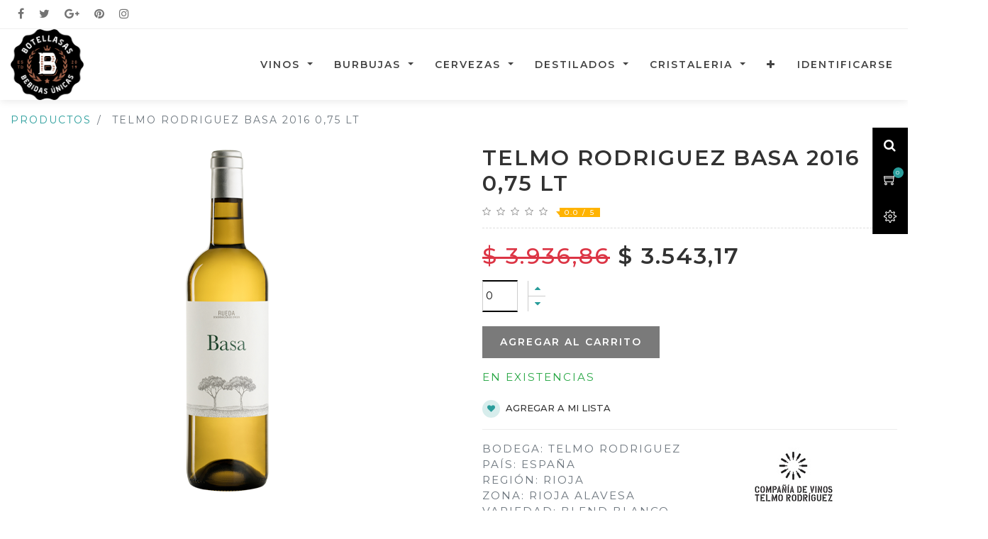

--- FILE ---
content_type: text/html; charset=utf-8
request_url: https://www.lacavaescondida.com/shop/product/8420759900017-telmo-rodriguez-basa-2016-075-lt-169
body_size: 9445
content:


        
        
        

        <!DOCTYPE html>
        
        
            
        
    <html lang="es-AR" data-website-id="1" data-oe-company-name="Botella SAS">
            
        
            
            
            
            
                
            
        
        
    <head>
                <meta charset="utf-8"/>
                <meta http-equiv="X-UA-Compatible" content="IE=edge,chrome=1"/>
                <meta name="viewport" content="width=device-width, initial-scale=1, user-scalable=no"/>
        <meta name="generator" content="Odoo"/>
        
        
        
            
            
            
        <meta name="description" content="Telmo Rodriguez Basa 2016 0,75 lt "/>
        
        
            
            
            
                
                    
                        <meta property="og:type" content="website"/>
                    
                
                    
                        <meta property="og:title" content="Telmo Rodriguez Basa 2016 0,75 lt"/>
                    
                
                    
                        <meta property="og:site_name" content="Botella SAS"/>
                    
                
                    
                        <meta property="og:url" content="http://www.lacavaescondida.com/shop/product/8420759900017-telmo-rodriguez-basa-2016-075-lt-169"/>
                    
                
                    
                        <meta property="og:image" content="http://www.lacavaescondida.com/web/image/product.template/169/image_1024?unique=bf9cc9c"/>
                    
                
                    
                        <meta property="og:description" content="Telmo Rodriguez Basa 2016 0,75 lt "/>
                    
                
            
            
            
                
                    <meta name="twitter:card" content="summary_large_image"/>
                
                    <meta name="twitter:title" content="Telmo Rodriguez Basa 2016 0,75 lt"/>
                
                    <meta name="twitter:image" content="http://www.lacavaescondida.com/web/image/product.template/169/image_1024?unique=bf9cc9c"/>
                
                    <meta name="twitter:description" content="Telmo Rodriguez Basa 2016 0,75 lt "/>
                
            
        

        
            
            
        
        <link rel="canonical" href="http://botellasas.com/shop/product/8420759900017-telmo-rodriguez-basa-2016-075-lt-169"/>

        <link rel="preconnect" href="https://fonts.gstatic.com/" crossorigin=""/>
    

                <title> Telmo Rodriguez Basa 2016 0,75 lt | Botella SAS </title>
                <link type="image/x-icon" rel="shortcut icon" href="/web/image/website/1/favicon?unique=59530b8"/>
            <link type="text/css" rel="stylesheet" href="/web/content/2310-e5b5d6d/1/web.assets_common.css"/>
            <link type="text/css" rel="stylesheet" href="/web/content/3870-2d26b74/1/web.assets_frontend.css"/>
        
    
        

                <script id="web.layout.odooscript" type="text/javascript">
                    var odoo = {
                        csrf_token: "fc17ff3e92e85f1edb0a80108a8187f2838a2e60o",
                        debug: "",
                    };
                </script>
            <script type="text/javascript">
                odoo.session_info = {"is_admin": false, "is_system": false, "is_website_user": true, "user_id": false, "is_frontend": true, "translationURL": "/website/translations", "cache_hashes": {"translations": "6882e7324d80e3e72dc7e0e3203eb4e79908c6de"}};
            </script>
            <script defer="defer" type="text/javascript" src="/web/content/389-ed746a2/1/web.assets_common_minimal_js.js"></script>
            <script defer="defer" type="text/javascript" src="/web/content/390-3a5eadd/1/web.assets_frontend_minimal_js.js"></script>
            
        
    
            <script defer="defer" type="text/javascript" data-src="/web/content/2313-0df7aa7/1/web.assets_common_lazy.js"></script>
            <script defer="defer" type="text/javascript" data-src="/web/content/2994-9c24efe/1/web.assets_frontend_lazy.js"></script>
        
    
        

                
            </head>
            <body class="">
                
        
    
            
        <div id="wrapwrap" class="   ">
                <header id="top" data-anchor="true" data-name="Header" class=" o_affix_enabled">
                    
                <div class="top-header-bar d-none d-md-block">
                    <div class="container">
                        <div class="row justify-content-between">
                            <div class="col-auto">
                                <ul class="htl-social nav">
                                    <li>
                                        <a href="#">
                                            <i class="fa fa-facebook"></i>
                                        </a>
                                    </li>
                                    <li>
                                        <a href="#">
                                            <i class="fa fa-twitter"></i>
                                        </a>
                                    </li>
                                    <li>
                                        <a href="#">
                                            <i class="fa fa-google-plus"></i>
                                        </a>
                                    </li>
                                    <li>
                                        <a href="#">
                                            <i class="fa fa-pinterest"></i>
                                        </a>
                                    </li>
                                    <li>
                                        <a href="#">
                                            <i class="fa fa-instagram"></i>
                                        </a>
                                    </li>
                                </ul>
                            </div>
                            </div>
                    </div>
                </div>
                <div class="top-fixed-bar">
                    <div class="d-flex d-md-block justify-content-around">
                        <div class="h-col h-search">
                            <i class="fa fa-search search_open hc-icon"></i>
                            <div class="as-search">
                                
    <form method="get" class="o_wsale_products_searchbar_form o_wait_lazy_js " action="/shop">
                <div role="search" class="input-group">
        <input type="text" name="search" class="search-query form-control oe_search_box" placeholder="Buscar…" data-limit="5" data-display-description="true" data-display-price="true" data-display-image="true" value=""/>
        <div class="input-group-append">
            <button type="submit" class="btn btn-primary oe_search_button" aria-label="Búsqueda" title="Búsqueda"><i class="fa fa-search"></i></button>
        </div>
    </div>

                <input name="order" type="hidden" class="o_wsale_search_order_by" value=""/>
                
            </form>
        
                            </div>
                        </div>
                        
                            
                            <div id="my_wish" class="h-col h-wishlist o_wsale_my_wish" style="display:none;">
                                <a class="hc-icon" href="/shop/wishlist">
                                    <i class="ti-heart"></i>
                                    <sup class="my_wish_quantity o_animate_blink badge badge-primary">
                                        0
                                    </sup>
                                </a>
                            </div>
                        

                        
                        <div id="my_cart" class="h-col h-cart">
                            <div class="my_cart_btn hc-icon">
                                <i class="ti-shopping-cart"></i>
                                <sup class="my_cart_quantity label badge-primary">0</sup>
                            </div>
                        </div>
                        <div class="h-col h-setting">
                            <i class="ti-settings hc-icon"></i>
                            
                            <div class="h-col-hover">
                                <div class="form-language hed-drop">
                                    <div class="h-col-title">Language</div>
                                    
                                </div>
                                
                                <div class="price-list hed-drop d-none">
                                    
                                    <div class="h-col-title">Currency</div>
                                    <ul>
                                        <li>
                                            <a href="/shop/change_pricelist/3">
                                                <span class="switcher_pricelist" data-pl_id="3">Promo web</span>
                                            </a>
                                        </li>
                                    </ul>
                                </div>
                                </div>
                            </div>
                        <div class="mobile-toggle">
                            <button class="mobile_toggle_menu">
                                <span></span>
                                <span></span>
                                <span></span>
                            </button>
                        </div>
                    </div>
                </div>
                <div class="cart_lines_popup"></div>
                <div class="mobile-toggle-close">
                    <button class="mobile_toggle_menu">
                        <span></span>
                    </button>
                </div>
            <nav class="navbar navbar-expand-md navbar-light bg-light">
                <div class="container">
                    <a href="/" class="navbar-brand logo">
            <span role="img" aria-label="Logo of Botella SAS" title="Botella SAS"><img src="/web/image/website/1/logo/Botella%20SAS?unique=59530b8" class="img img-fluid" alt="Botella SAS"/></span>
        </a>
    <button type="button" class="navbar-toggler" data-toggle="collapse" data-target="#top_menu_collapse">
                        <span class="navbar-toggler-icon"></span>
                    </button>
                    <div class="collapse navbar-collapse" id="top_menu_collapse">
                        <ul class="nav navbar-nav ml-auto text-right o_menu_loading" id="top_menu">
                            
        
            
        
        
        
        <li class="nav-item  mm-mega-menu">
            <a class="nav-link o_mega_menu_toggle" href="/">
                <span>Vinos</span>
            </a>
            
                <div class="mm-maga-main  mm-mega-list mm-mega-6">
                    <div class="mm-maga-main-width">
                        
                        
                            
                                <div class="o_not_editable mmc-body mmc-inner-static-content"><div class="mm-maga-main-width">
    <div class="mmc-body mm-cat-list row">
        <ul class="item mm-col">
            <li class="mm-label">
                <a class="mm-title" href="/shop/category/vinos-1">
                    <span data-oe-model="product.public.category" data-oe-id="11" data-oe-field="name" data-oe-type="char" data-oe-expression="category.name">Por Tipo</span>
                </a>
            </li>
                    <li>
                        <a href="/shop/category/tintos-10">
                            <span data-oe-model="product.public.category" data-oe-id="18" data-oe-field="name" data-oe-type="char" data-oe-expression="category1.name">Tintos</span>
                        </a>
                    </li>
                    <li>
                        <a href="/shop/category/11">
                            <span data-oe-model="product.public.category" data-oe-id="16" data-oe-field="name" data-oe-type="char" data-oe-expression="category1.name">Blancos</span>
                        </a>
                    </li>
                    <li>
                        <a href="/shop/category/rosados-12">
                            <span data-oe-model="product.public.category" data-oe-id="15" data-oe-field="name" data-oe-type="char" data-oe-expression="category1.name">Rosados</span>
                        </a>
                    </li>
                    <li>
                        <a href="/shop/category/vinos-blancos-dulces-56">
                            <span data-oe-model="product.public.category" data-oe-id="17" data-oe-field="name" data-oe-type="char" data-oe-expression="category1.name">Blancos Dulces</span>
                        </a>
                    </li>
                    <li>
                        <a href="/shop/category/vinos-tintos-dulces-57">
                            <span data-oe-model="product.public.category" data-oe-id="17" data-oe-field="name" data-oe-type="char" data-oe-expression="category1.name">Tintos Dulces</span>
                        </a>
                    </li>
                    <li>
                        <a href="/shop/category/vinos-fortificados-55">
                            <span data-oe-model="product.public.category" data-oe-id="17" data-oe-field="name" data-oe-type="char" data-oe-expression="category1.name">Fortificados</span>
                        </a>
                    </li>
        </ul>
        <ul class="item mm-col">
            <li class="mm-label">
                <a class="mm-title" href="/shop/category/vinos-1">
                    <span data-oe-model="product.public.category" data-oe-id="12" data-oe-field="name" data-oe-type="char" data-oe-expression="category.name">Por Varietal</span>
                </a>
            </li>
                    <li>
                        <a href="/shop/category/vinos-1?category=1&amp;search=&amp;variedades=Blend+Blanco-32">
                            <span data-oe-model="product.public.category" data-oe-id="23" data-oe-field="name" data-oe-type="char" data-oe-expression="category1.name">Blend Tintos</span>
                        </a>
                    </li>
                    <li>
                        <a href="/shop/category/vinos-1?category=1&amp;search=&amp;variedades=Malbec-5">
                            <span data-oe-model="product.public.category" data-oe-id="21" data-oe-field="name" data-oe-type="char" data-oe-expression="category1.name">Malbec</span>
                        </a>
                    </li>

                    <li>
                        <a href="/">
                            <span data-oe-model="product.public.category" data-oe-id="20" data-oe-field="name" data-oe-type="char" data-oe-expression="category1.name">Cabernet Sauvignon</span>
                        </a>
                    </li>
                    <li>
                        <a href="/shop/category/vinos-1?category=1&amp;search=&amp;variedades=Tempranillo-12">
                            <span data-oe-model="product.public.category" data-oe-id="22" data-oe-field="name" data-oe-type="char" data-oe-expression="category1.name">Tempranillo</span>
                        </a>
                    </li>
                    <li>
                        <a href="/shop/category/vinos-1?category=1&amp;search=&amp;variedades=Sangiovese-19">
                            <span data-oe-model="product.public.category" data-oe-id="19" data-oe-field="name" data-oe-type="char" data-oe-expression="category1.name">Sangiovese</span>
                        </a>
                    </li>
                    <li>
                        <a href="/shop/category/vinos-1">
                            <span data-oe-model="product.public.category" data-oe-id="19" data-oe-field="name" data-oe-type="char" data-oe-expression="category1.name">Mas...</span>
                        </a>
                    </li>
        </ul>
        <ul class="item mm-col">
            <li class="mm-label">
                <a class="mm-title" href="/shop/category/vinos-1">
                    <span data-oe-model="product.public.category" data-oe-id="14" data-oe-field="name" data-oe-type="char" data-oe-expression="category.name">Por País</span>
                </a>
            </li>
                    <li>
                        <a href="/shop/category/vinos-1?category=1&amp;search=&amp;countries=Argentina-10">
                            <span data-oe-model="product.public.category" data-oe-id="29" data-oe-field="name" data-oe-type="char" data-oe-expression="category1.name">Argentina</span>
                        </a>
                    </li>
                    <li>
                        <a href="/shop/category/vinos-1?category=1&amp;search=&amp;countries=Espa%C3%B1a-68">
                            <span data-oe-model="product.public.category" data-oe-id="30" data-oe-field="name" data-oe-type="char" data-oe-expression="category1.name">España</span>
                        </a>
                    </li>
                    <li>
                        <a href="/shop/category/vinos-1?category=1&amp;search=&amp;countries=Italia-109">
                            <span data-oe-model="product.public.category" data-oe-id="28" data-oe-field="name" data-oe-type="char" data-oe-expression="category1.name">Italia</span>
                        </a>
                    </li>
                    <li>
                        <a href="/shop/category/vinos-1?category=1&amp;search=&amp;countries=Portugal-183">
                            <span data-oe-model="product.public.category" data-oe-id="28" data-oe-field="name" data-oe-type="char" data-oe-expression="category1.name">Portugal</span>
                        </a>
                    </li>
                    <li>
                        <a href="/">
                            <span data-oe-model="product.public.category" data-oe-id="28" data-oe-field="name" data-oe-type="char" data-oe-expression="category1.name">Hungría</span>
                        </a>
                    </li>
        </ul>
        <ul class="item mm-col">
            <li class="mm-label">
                <a class="mm-title" href="/shop/category/vinos-1">
                    <span data-oe-model="product.public.category" data-oe-id="13" data-oe-field="name" data-oe-type="char" data-oe-expression="category.name">Por Puntuación</span>
                </a>
            </li>
                    <li>
                        <a href="/shop/category/vinos-1?category=1&amp;search=&amp;puntajes=puntaje_parker">
                            <span data-oe-model="product.public.category" data-oe-id="24" data-oe-field="name" data-oe-type="char" data-oe-expression="category1.name">R. Parker Jr</span>
                        </a>
                    </li>
                    <li>
                        <a href="/shop/category/vinos-1?category=1&amp;search=&amp;puntajes=puntaje_wine_spectator">
                            <span data-oe-model="product.public.category" data-oe-id="25" data-oe-field="name" data-oe-type="char" data-oe-expression="category1.name">Wine Spector</span>
                        </a>
                    </li>
                    <li>
                        <a href="/shop/category/vinos-1?category=1&amp;search=&amp;puntajes=puntaje_wine_enthusiast">
                            <span data-oe-model="product.public.category" data-oe-id="27" data-oe-field="name" data-oe-type="char" data-oe-expression="category1.name">Wine Enthusiast</span>
                        </a>
                    </li>
                    <li>
                        <a href="/shop/category/vinos-1?category=1&amp;search=&amp;puntajes=puntaje_jancis_robinson">
                            <span data-oe-model="product.public.category" data-oe-id="26" data-oe-field="name" data-oe-type="char" data-oe-expression="category1.name">Jancis Robinson</span>
                        </a>
                    </li>
                    <li>
                        <a href="/shop/category/vinos-1?category=1&amp;search=&amp;puntajes=puntaje_james_suckling">
                            <span data-oe-model="product.public.category" data-oe-id="26" data-oe-field="name" data-oe-type="char" data-oe-expression="category1.name">James Suckling</span>
                        </a>
                    </li>
                    <li>
                        <a href="/shop/category/vinos-1">
                            <span data-oe-model="product.public.category" data-oe-id="26" data-oe-field="name" data-oe-type="char" data-oe-expression="category1.name">Más...</span>
                        </a>
                    </li>
        </ul>

        <ul class="item mm-col">
            <li class="mm-label">
                <a class="mm-title" href="/shop/category/vinos-1">
                    <span data-oe-model="product.public.category" data-oe-id="13" data-oe-field="name" data-oe-type="char" data-oe-expression="category.name">Por Precio</span>
                </a>
            </li>
                    <li>
                        <a href="/shop/category/vinos-1?category=1&amp;search=&amp;tags=Oferta+Vino+Tinto-2">
                            <span data-oe-model="product.public.category" data-oe-id="24" data-oe-field="name" data-oe-type="char" data-oe-expression="category1.name">Ofertas Vinos Tintos</span>
                        </a>
                    </li>
                    <li>
                        <a href="/shop/category/vinos-1?category=1&amp;search=&amp;tags=Oferta+Vino+Blanco-3">
                            <span data-oe-model="product.public.category" data-oe-id="24" data-oe-field="name" data-oe-type="char" data-oe-expression="category1.name">Ofertas Vinos Blancos</span>
                        </a>
                    </li>
                    <li>
                        <a href="/shop/category/vinos-1?category=1&amp;search=&amp;tags=Oferta+Vino+Rosado-4">
                            <span data-oe-model="product.public.category" data-oe-id="24" data-oe-field="name" data-oe-type="char" data-oe-expression="category1.name">Ofertas Vinos Rosados</span>
                        </a>
                    </li>
        </ul>
<ul class="mm-mixed-item mm-col resize_col_6">
                                                        <li class="mm-mixed-banner">
                                                            <div class="mm-mixed-banner-in">
                                                                <div class="mm-mb-label">
                                                                    Oferta
                                                                </div>
                                                                <div class="mm-mb-img">
                                                                    <a href="/shop/product/8436014252371-alion-2012-075-lt-5">
                                                                        <img class="img-responsive d-block w-100 o_we_selected_image rounded" data-oe-model="ir.ui.view" data-oe-id="605" data-oe-field="arch" src="/web/image/2357/image_1024.png?access_token=659795db-8d91-4bc2-b45a-139840c56026" alt="image.jpeg">
                                                                    </a>
                                                                </div>

                                                            </div>
                                                        </li>
                                            </ul>

    </div>
</div>

</div>
                            
                            
                            
                            
                            
                            
                            
                            
                        
                        
                    </div>
                    </div>
            
        </li>
    
        
            
        
        
        <li class="nav-item dropdown  ">
            <a data-toggle="dropdown" href="#" class="nav-link dropdown-toggle ">
                <span>Burbujas</span>
            </a>
            <ul class="dropdown-menu" role="menu">
                
                    
        
        <li class="">
            <a role="menuitem" href="/shop/category/espumantes-2" class="dropdown-item ">
                <span>Todas las Burbujas</span>
            </a>
        </li>
        
        
    
                
                    
        
        <li class="">
            <a role="menuitem" href="/shop/category/espumantes-brut-15" class="dropdown-item ">
                <span>Brut</span>
            </a>
        </li>
        
        
    
                
                    
        
        <li class="">
            <a role="menuitem" href="/shop/category/espumantes-brut-nature-18" class="dropdown-item ">
                <span>Brut Nature</span>
            </a>
        </li>
        
        
    
                
                    
        
        <li class="">
            <a role="menuitem" href="/shop/category/espumantes-cava-22" class="dropdown-item ">
                <span>Cava</span>
            </a>
        </li>
        
        
    
                
                    
        
        <li class="">
            <a role="menuitem" href="/shop/category/espumantes-champagne-21" class="dropdown-item ">
                <span>Champagne</span>
            </a>
        </li>
        
        
    
                
                    
        
        <li class="">
            <a role="menuitem" href="/shop/category/espumantes-extra-brut-17" class="dropdown-item ">
                <span>Extra Brut</span>
            </a>
        </li>
        
        
    
                
                    
        
        <li class="">
            <a role="menuitem" href="/shop/category/espumantes-nature-19" class="dropdown-item ">
                <span>Nature</span>
            </a>
        </li>
        
        
    
                
                    
        
        <li class="">
            <a role="menuitem" href="/shop/category/espumantes-prosecco-23" class="dropdown-item ">
                <span>Prosecco</span>
            </a>
        </li>
        
        
    
                
            </ul>
        </li>
        
    
        
            
        
        
        <li class="nav-item dropdown  ">
            <a data-toggle="dropdown" href="#" class="nav-link dropdown-toggle ">
                <span>Cervezas</span>
            </a>
            <ul class="dropdown-menu" role="menu">
                
                    
        
        <li class="">
            <a role="menuitem" href="/shop/category/cervezas-4" class="dropdown-item ">
                <span>Todas las Cevezas</span>
            </a>
        </li>
        
        
    
                
                    
        
        <li class="">
            <a role="menuitem" href="/shop/category/cervezas-rubia-31" class="dropdown-item ">
                <span>Rubia</span>
            </a>
        </li>
        
        
    
                
                    
        
        <li class="">
            <a role="menuitem" href="/shop/category/cervezas-negra-34" class="dropdown-item ">
                <span>Negra</span>
            </a>
        </li>
        
        
    
                
                    
        
        <li class="">
            <a role="menuitem" href="/shop/category/cervezas-roja-33" class="dropdown-item ">
                <span>Roja</span>
            </a>
        </li>
        
        
    
                
                    
        
        <li class="">
            <a role="menuitem" href="/shop/category/cervezas-trigo-32" class="dropdown-item ">
                <span>Trigo</span>
            </a>
        </li>
        
        
    
                
                    
        
        <li class="">
            <a role="menuitem" href="/shop/category/cervezas-radler-53" class="dropdown-item ">
                <span>Radler</span>
            </a>
        </li>
        
        
    
                
            </ul>
        </li>
        
    
        
            
        
        
        <li class="nav-item dropdown  ">
            <a data-toggle="dropdown" href="#" class="nav-link dropdown-toggle ">
                <span>Destilados</span>
            </a>
            <ul class="dropdown-menu" role="menu">
                
                    
        
        <li class="">
            <a role="menuitem" href="/shop/category/destilados-3" class="dropdown-item ">
                <span>Todos los Destilados</span>
            </a>
        </li>
        
        
    
                
                    
        
        <li class="">
            <a role="menuitem" href="/shop/category/destilados-brandy-cognac-armagnac-28" class="dropdown-item ">
                <span>Brandy / Cognac / Armagnac</span>
            </a>
        </li>
        
        
    
                
                    
        
        <li class="">
            <a role="menuitem" href="/shop/category/destilados-gin-26" class="dropdown-item ">
                <span>Gin</span>
            </a>
        </li>
        
        
    
                
                    
        
        <li class="">
            <a role="menuitem" href="/shop/category/destilados-licores-29" class="dropdown-item ">
                <span>Licores</span>
            </a>
        </li>
        
        
    
                
                    
        
        <li class="">
            <a role="menuitem" href="/shop/category/destilados-ron-25" class="dropdown-item ">
                <span>Ron</span>
            </a>
        </li>
        
        
    
                
                    
        
        <li class="">
            <a role="menuitem" href="/shop/category/destilados-tequila-27" class="dropdown-item ">
                <span>Tequila</span>
            </a>
        </li>
        
        
    
                
                    
        
        <li class="">
            <a role="menuitem" href="/shop/category/destilados-vodka-30" class="dropdown-item ">
                <span>Vodka</span>
            </a>
        </li>
        
        
    
                
                    
        
        <li class="">
            <a role="menuitem" href="/shop/category/destilados-whiskey-24" class="dropdown-item ">
                <span>Whiskey</span>
            </a>
        </li>
        
        
    
                
            </ul>
        </li>
        
    
        
            
        
        
        <li class="nav-item dropdown  ">
            <a data-toggle="dropdown" href="#" class="nav-link dropdown-toggle ">
                <span>Cristaleria</span>
            </a>
            <ul class="dropdown-menu" role="menu">
                
                    
        
        <li class="">
            <a role="menuitem" href="/shop/category/cristaleria-6" class="dropdown-item ">
                <span>Toda la Cristaleria</span>
            </a>
        </li>
        
        
    
                
                    
        
        <li class="">
            <a role="menuitem" href="/shop/category/cristaleria-copas-40" class="dropdown-item ">
                <span>Copas</span>
            </a>
        </li>
        
        
    
                
                    
        
        <li class="">
            <a role="menuitem" href="/shop/category/cristaleria-decantadores-59" class="dropdown-item ">
                <span>Decantadores</span>
            </a>
        </li>
        
        
    
                
                    
        
        <li class="">
            <a role="menuitem" href="/shop/category/cristaleria-vasos-43" class="dropdown-item ">
                <span>Vasos</span>
            </a>
        </li>
        
        
    
                
                    
        
        <li class="">
            <a role="menuitem" href="/shop/category/cristaleria-bar-60" class="dropdown-item ">
                <span>Bar</span>
            </a>
        </li>
        
        
    
                
            </ul>
        </li>
        
    
        
            
        
        
        <li class="nav-item dropdown  ">
            <a data-toggle="dropdown" href="#" class="nav-link dropdown-toggle ">
                <span>Bebidas sin alcohol</span>
            </a>
            <ul class="dropdown-menu" role="menu">
                
                    
        
        <li class="">
            <a role="menuitem" href="/shop/category/bebidas-sin-alcohol-aguas-38" class="dropdown-item ">
                <span>Aguas</span>
            </a>
        </li>
        
        
    
                
                    
        
        <li class="">
            <a role="menuitem" href="/shop/category/bebidas-sin-alcohol-jugos-37" class="dropdown-item ">
                <span>Jugos</span>
            </a>
        </li>
        
        
    
                
                    
        
        <li class="">
            <a role="menuitem" href="/shop/category/bebidas-sin-alcohol-gaseosas-36" class="dropdown-item ">
                <span>Gaseosas</span>
            </a>
        </li>
        
        
    
                
                    
        
        <li class="">
            <a role="menuitem" href="/shop/category/bebidas-sin-alcohol-energizantes-39" class="dropdown-item ">
                <span>Energizantes</span>
            </a>
        </li>
        
        
    
                
            </ul>
        </li>
        
    
        
            
        
        
        <li class="nav-item dropdown  ">
            <a data-toggle="dropdown" href="#" class="nav-link dropdown-toggle ">
                <span>Alimentos</span>
            </a>
            <ul class="dropdown-menu" role="menu">
                
                    
        
        <li class="">
            <a role="menuitem" href="/shop/category/alimentos-adherezos-50" class="dropdown-item ">
                <span>Adherezos</span>
            </a>
        </li>
        
        
    
                
                    
        
        <li class="">
            <a role="menuitem" href="/shop/category/alimentos-chocolates-44" class="dropdown-item ">
                <span>Chocolates</span>
            </a>
        </li>
        
        
    
                
                    
        
        <li class="">
            <a role="menuitem" href="/shop/category/alimentos-conservas-animales-47" class="dropdown-item ">
                <span>Conservas Animales</span>
            </a>
        </li>
        
        
    
                
                    
        
        <li class="">
            <a role="menuitem" href="/shop/category/alimentos-conservas-vegetales-y-frutas-46" class="dropdown-item ">
                <span>Conservas Vegetales y Frutas</span>
            </a>
        </li>
        
        
    
                
                    
        
        <li class="">
            <a role="menuitem" href="/shop/category/alimentos-pastas-48" class="dropdown-item ">
                <span>Pastas</span>
            </a>
        </li>
        
        
    
                
            </ul>
        </li>
        
    
        
            
        
        
        <li class="nav-item dropdown  ">
            <a data-toggle="dropdown" href="#" class="nav-link dropdown-toggle ">
                <span>Otros</span>
            </a>
            <ul class="dropdown-menu" role="menu">
                
                    
        
        <li class="">
            <a role="menuitem" href="/shop/category/otros-conservadoras-de-vino-51" class="dropdown-item ">
                <span>Conservadoras de Vinos</span>
            </a>
        </li>
        
        
    
                
                    
        
        <li class="">
            <a role="menuitem" href="/shop/category/otros-destapadores-52" class="dropdown-item ">
                <span>Destapadores</span>
            </a>
        </li>
        
        
    
                
            </ul>
        </li>
        
    
        
            
        
        <li class="nav-item">
            <a role="menuitem" href="/" class="nav-link ">
                <span>Inicio</span>
            </a>
        </li>
        
        
    
        
            
        
        <li class="nav-item">
            <a role="menuitem" href="/shop" class="nav-link ">
                <span>Tienda</span>
            </a>
        </li>
        
        
    
        
            
        
        <li class="nav-item">
            <a role="menuitem" href="/blog" class="nav-link ">
                <span>Blog</span>
            </a>
        </li>
        
        
    
        
            
        
        <li class="nav-item">
            <a role="menuitem" href="/livechat" class="nav-link ">
                <span>Soporte en vivo</span>
            </a>
        </li>
        
        
    
        
            
        
        <li class="nav-item">
            <a role="menuitem" href="/contactus" class="nav-link ">
                <span>Contáctenos</span>
            </a>
        </li>
        
        
    
        
    
            
            <li class="nav-item divider d-none"></li> <li class="nav-item o_wsale_my_cart d-none">
                <a href="/shop/cart" class="nav-link">
                    <i class="fa fa-shopping-cart"></i>
                    Mi Carrito <sup class="my_cart_quantity badge badge-primary" data-order-id=""></sup>
                </a>
            </li>
            
                
                <li class="nav-item o_wsale_my_wish" style="display:none;">
                    <a href="/shop/wishlist" class="nav-link">
                        <i class="fa fa-heart"></i>
                        Lista de deseos <sup class="my_wish_quantity o_animate_blink badge badge-primary">0</sup>
                    </a>
                </li>
            
        
        
                            
                        
            <li class="nav-item divider"></li>
            <li class="nav-item">
                <a class="nav-link" href="/web/login">
                    <b>Identificarse</b>
                </a>
            </li>
        </ul>
                    </div>
                </div>
            </nav>
        </header>
            
        
                <main>
                    
            
        
            
            <div itemscope="itemscope" itemtype="http://schema.org/Product" id="wrap" class="js_sale ecom-zoomable zoomodoo-next" data-ecom-zoom-auto="1">
                <section id="product_detail" class="container py-2 oe_website_sale discount" data-view-track="1">
                    <div class="row">
                        <div class="col-md-4">
                            <ol class="breadcrumb">
                                <li class="breadcrumb-item">
                                    <a href="/shop">Productos</a>
                                </li>
                                
                                <li class="breadcrumb-item active">
                                    <span>Telmo Rodriguez Basa 2016 0,75 lt</span>
                                </li>
                            </ol>
                        </div>
                        <div class="col-md-8">
                            <div class="form-inline justify-content-end">
                                
        
    <form method="get" class="o_wsale_products_searchbar_form o_wait_lazy_js " action="/shop">
                <div role="search" class="input-group">
        <input type="text" name="search" class="search-query form-control oe_search_box" placeholder="Buscar…" data-limit="5" data-display-description="true" data-display-price="true" data-display-image="true"/>
        <div class="input-group-append">
            <button type="submit" class="btn btn-primary oe_search_button" aria-label="Búsqueda" title="Búsqueda"><i class="fa fa-search"></i></button>
        </div>
    </div>

                <input name="order" type="hidden" class="o_wsale_search_order_by" value=""/>
                
            
            
        
            </form>
        
    
                                
        
        <div class="dropdown d-none ml-2">
            
            <a role="button" href="#" class="dropdown-toggle btn btn-secondary" data-toggle="dropdown">
                Promo web
            </a>
            <div class="dropdown-menu" role="menu">
                
                    <a role="menuitem" class="dropdown-item" href="/shop/change_pricelist/3">
                        <span class="switcher_pricelist" data-pl_id="3">Promo web</span>
                    </a>
                
            </div>
        </div>
    
                            </div>
                        </div>
                    </div>
                    <div class="row">
                        <div class="col-md-6 col-xl-8 product-img-section" id="product_image_section">
                
        
        <div id="o-carousel-product" class="carousel slide" data-ride="carousel" data-interval="0">
                <div class="carousel-outer position-relative">
                    <div class="carousel-inner h-100">
                        
                            <div class="carousel-item h-100 active">
                                
                                    <a class="img-gallery-tag" href="/web/image/product.product/169/image_1024?unique=453a128">
                                        <div class="d-flex align-items-center justify-content-center h-100"><img src="/web/image/product.product/169/image_1024/%5B8420759900017%5D%20Telmo%20Rodriguez%20Basa%202016%200%2C75%20lt?unique=453a128" class="img img-fluid product_detail_img mh-100" alt="Telmo Rodriguez Basa 2016 0,75 lt"/></div>
                                    </a>
                                
                            </div>
                        
                    </div>
                    
                </div>
                <div class="thumb-slide-box d-none d-md-block text-center">
                    
                </div>
            </div>
        
            </div>
        <div class="col-md-6 col-xl-4" id="product_details">
                            <h1 itemprop="name">Telmo Rodriguez Basa 2016 0,75 lt</h1>
            
                <div></div>
                <div class="prod_rating">
                    
                    
                    
                        
                        
                            
                                <i class="fa fa-star-o"></i>
                            
                        
                    
                        
                        
                            
                                <i class="fa fa-star-o"></i>
                            
                        
                    
                        
                        
                            
                                <i class="fa fa-star-o"></i>
                            
                        
                    
                        
                        
                            
                                <i class="fa fa-star-o"></i>
                            
                        
                    
                        
                        
                            
                                <i class="fa fa-star-o"></i>
                            
                        
                    
                    <span>0.0 / 5</span>
                </div>
            
        
                            <span itemprop="url" style="display:none;">/shop/product/8420759900017-telmo-rodriguez-basa-2016-075-lt-169</span>
                            <form action="/shop/cart/update" method="POST">
                                <input type="hidden" name="csrf_token" value="76ecf2625a45bff20904589bcb5a31879734e53eo1768652348"/>
                                <div class="js_product js_main_product">
                                    
            
      <div itemprop="offers" itemscope="itemscope" itemtype="http://schema.org/Offer" class="product_price mt16">
          <h4 class="oe_price_h4 css_editable_mode_hidden">
              <span data-oe-type="monetary" data-oe-expression="combination_info['list_price']" style="text-decoration: line-through; white-space: nowrap;" class="text-danger oe_default_price ">$ <span class="oe_currency_value">3.936,86</span></span>
              <b data-oe-type="monetary" data-oe-expression="combination_info['price']" class="oe_price" style="white-space: nowrap;">$ <span class="oe_currency_value">3.543,17</span></b>
              <span itemprop="price" style="display:none;">3543.17</span>
              <span itemprop="priceCurrency" style="display:none;">ARS</span>
          </h4>
          <h4 class="css_non_editable_mode_hidden decimal_precision" data-precision="2">
            <span>$ <span class="oe_currency_value">3.936,86</span></span>
          </h4>
      </div>
    
            
        
                
                
                <ul class="d-none js_add_cart_variants" data-attribute_exclusions="{&quot;exclusions&quot;: {}, &quot;parent_exclusions&quot;: {}, &quot;parent_combination&quot;: [], &quot;parent_product_name&quot;: null, &quot;mapped_attribute_names&quot;: {}}"></ul>
                <input type="hidden" class="product_template_id" value="169"/>
                <input type="hidden" class="product_id" name="product_id" value="169"/>
                
            
        <p class="css_not_available_msg alert alert-warning">Esta combinación no existe.</p>
                                    
        <div class="css_quantity input-group" contenteditable="false">
            <div class="input-group-prepend">
                <a class="btn btn-secondary js_add_cart_json" aria-label="Quitar uno" title="Quitar uno" href="#">
                    <i class="fa fa-minus"></i>
                </a>
            </div>
            <input type="text" class="form-control js-quantity" data-min="0" name="add_qty" value="0" style="border-bottom: solid 2px #000;border-top: solid 2px #000;"/>
            <div class="input-group-append">
                <a class="btn btn-secondary float_left js_add_cart_json" aria-label="Agregue uno" title="Agregue uno" href="#">
                    <i class="fa fa-plus"></i>
                </a>
            </div>
        </div>
      <a id="add_to_cart" class="btn btn-primary btn-lg mt8 js_check_product a-submit" href="#" quick-add-to-cart="1">Agregar al Carrito</a>
                
            <div class="availability_messages o_not_editable"></div>
    
                                    <div id="product_option_block">
            
        
            
                
                
                <button type="button" role="button" class="btn btn-link mt16 o_add_wishlist_dyn" data-action="o_wishlist" data-product-template-id="169" data-product-product-id="169"><span class="fa fa-heart" role="img" aria-label="Add to wishlist"></span> Agregar a mi lista</button>
            
        </div>
                                </div>
                            </form>
                            <hr/>
                            <div class="row" style="padding-bottom:1rem;">
                <div class="col-md-7">
                
                
                    <span class="text-muted">Bodega: </span><span class="text-muted">Telmo Rodriguez</span>
                    <br/>
                
                
                
                    <span class="text-muted">País: </span><span class="text-muted">España</span>
                    <br/>
                
                
                
                    <span class="text-muted">Región: </span><span class="text-muted">Rioja</span>
                    <br/>
                
                
                    <span class="text-muted">Zona: </span><span class="text-muted">Rioja Alavesa</span>
                    <br/>
                
                
                
                
                
                
                    <span class="text-muted">Variedad: </span><span class="text-muted">Blend Blanco</span>
                    <br/>
                
                
                    <span class="text-muted">Descripción Varietal: </span><span class="text-muted">Verdejo, Sauvignon Blanc</span>
                    <br/>
                
                
                
                
                
                
                
                
                
                
                
                
                
                
                <div class="o_sharing_links pro-link-share">
                    <label>Compartir</label>
                    <a class="fb fa fa-twitter o_twitter"></a>
                    <a class="tw fa fa-facebook o_facebook"></a>
                    <a class="in fa fa-linkedin o_linkedin"></a>
                </div>
            </div>
            <div class="col-md-5">
                    <span itemprop="image_brand"><img src="/web/image/product.brand/40/logo/300x100/Telmo%20Rodriguez?unique=b41db4c" class="img img-fluid" alt="Telmo Rodriguez"/></span>
                    </div>
            </div>
        </div>
                    </div>
                </section>
            <div class="oe_structure"></div>
        
                <div class="prodcut-tab-wrap">
                <div class="container">
                    <div class="row" id="product_more_info">
                        <div class="col-md-12 pd_info">
                            <div class="pd-more-info">
                                <ul class="nav nav-tabs" role="tablist">
                                    <li role="presentation">
                                        <a class="active" href="#more_info" aria-controls="more_info" role="tab" data-toggle="tab">Description</a>
                                    </li>
                                    
                                
            <li role="presentation">
                <a href="#review" aria-controls="review" role="tab" data-toggle="tab">Reviews</a>
            </li>
        
            
            
        
            <li role="presentation">
                <a href="#alternativ_p" aria-controls="alternativ_p" role="tab" data-toggle="tab">Alternative Products</a>
            </li>
        
            <li role="presentation">
                <a href="#accessory_p" aria-controls="accessory_p" role="tab" data-toggle="tab">Accessory Products</a>
            </li>
        </ul>
                                <div class="tab-content">
                                    <div role="tabpanel" class="tab-pane active" id="more_info">
                                        
                                    </div>
                                    
                                
            <div role="tabpanel" class="tab-pane" id="review">
                <div class="o_shop_discussion_rating">
                    <section class="container mt16 mb16">
                        <hr/>
                        <div class="row">
                            <div class="col-md-8 col-md-offset-2">
                                
        <div id="discussion" class="d-print-none o_portal_chatter o_not_editable p-0" data-res_model="product.template" data-res_id="169" data-pager_step="10" data-allow_composer="1" data-display_rating="True">
        </div>
    
                            </div>
                        </div>
                    </section>
                </div>
            </div>
        
            <div role="tabpanel" class="tab-pane" id="attribute_t">
                <section class="container" id="product_full_spec">
                    
                </section>
            </div>
        
            <div role="tabpanel" class="tab-pane" id="alternativ_p">
                
                    <div class="alert alert-info mb-0"><i class="fa fa-info-circle"></i> There are no alternative products.</div>
                
            </div>
        
            <div role="tabpanel" class="tab-pane" id="accessory_p">
                
                    <div class="alert alert-info mb-0"><i class="fa fa-info-circle"></i> There are no accessory products.</div>
                
            </div>
        </div>
                            </div>
                        </div>
                    </div>
                </div>
            </div>
        
    <section class="s_wsale_products_recently_viewed d-none pt24 pb24" style="min-height: 400px;">
        <div class="container">
            <div class="alert alert-info alert-dismissible rounded-0 fade show d-print-none css_non_editable_mode_hidden o_not_editable">
                Esta es una vista previa de los productos vistos recientemente por el usuario.<br/>
                Una vez que el usuario haya visto al menos un producto, este fragmento será visible.
                <button type="button" class="close" data-dismiss="alert" aria-label="Cerrar"> × </button>
            </div>

            <h3 class="text-center mb32">Productos vistos recientemente</h3>
            <div class="slider o_not_editable" style="display: none;"></div> </div>
    </section>

        
            </div>
        
                </main>
                <footer id="bottom" data-anchor="true" class="bg-light o_footer">
                    <div id="footer">


                    <div class="footer-middle">
                        <div class="container">
                            <div class="row">
                                <div class="col-12 col-sm-6 col-lg-3 fot-col">
                                    <h5 class="footer-title">
                                        Informacion
                                    </h5>
                                    <ul class="list-unstyled footer-link fot-link-style-1">
                                        <li>
                                            <a href="#">Preguntas Frecuentes</a>
                                        </li>
                                        <li>
                                            <a href="#">Login</a>
                                        </li>
                                        </ul>
                                </div>

                                <div class="col-12 col-sm-6 col-lg-3 fot-col">
                                    <h5 class="footer-title">
                                        Productos
                                    </h5>
                                    <ul class="list-unstyled footer-link fot-link-style-1">
                                        <li>
                                            <a href="#">Promociones</a>
                                        </li>
                                        <li>
                                            <a href="#">Novedades</a>
                                        </li>
                                        <li>
                                            <a href="#">Top Ventas</a>
                                        </li>
                                        <li>
                                            <a href="#">Mis Favoritos</a>
                                        </li>
                                        </ul>
                                </div>

                                <div class="col-12 col-sm-6 col-lg-3 fot-col">
                                    <h5 class="footer-title">
                                        Nuestra Compañía
                                    </h5>
                                    <ul class="list-unstyled footer-link fot-link-style-1">
                                        <li>
                                            <a href="#">Nuestra Historia</a>
                                        </li>
                                        <li>
                                            <a href="#">Términos y Condiciones</a>
                                        </li>
                                        </ul>
                                </div>

                                <div class="col-12 col-sm-6 col-lg-3 fot-col">
                                    <h5 class="footer-title">
                                        Contacto
                                    </h5>
                                    <ul>
                                        <li>
                                          <address class="m-0px" itemscope="itemscope" itemtype="http://schema.org/Organization">
                                            <div>
    <address class="mb-0" itemscope="itemscope" itemtype="http://schema.org/Organization">
        
        
            
    <div>
        
            <span itemprop="name">Botella SAS</span>
        
        
        
    </div>

        
        <div itemprop="address" itemscope="itemscope" itemtype="http://schema.org/PostalAddress">
            
            
            
            
            
            
            
        </div>
        
    </address>
</div>
                                          </address>
                                        </li>
                                        <li>
                                          <a href="/contactus">Contáctenos!</a>
                                        </li>
                                        <li>
                                          atencionalcliente@botellasas.com
                                        </li>
                                      </ul>
                                </div>
                            </div>
                        </div>
                    </div>
                    <div class="footer-top">
                        <div class="container">
                            <div class="row align-items-center">
                                <div class="col-lg-3 text-center text-lg-left">
                                    <h4 class="footer-title">Suscríbase a nuestro Newsletter:</h4>
                                </div>
                                <div class="col-lg-6">
                                    <div class="footer-subscribe">
                                        <div class="input-group js_subscribe" data-list-id="0">
                                            <input type="email" name="email" class="js_subscribe_email form-control" placeholder="your email..."/>
                                            <span class="input-group-append">
                                                <a role="button" href="#" class="btn btn-primary js_subscribe_btn o_default_snippet_text">Subscribir</a>
                                                <a role="button" href="#" class="btn btn-success js_subscribed_btn d-none o_default_snippet_text" disabled="disabled">Gracias!</a>
                                            </span>
                                        </div>
                                    </div>
                                </div>
                                <div class="col-lg-3">
                                    <div class="nav justify-content-center justify-content-lg-end footer-icons">
                                        <a href="#"><i class="fa fa-facebook-f"></i></a>
                                        <a href="#"><i class="fa fa-twitter"></i></a>
                                        <a href="#"><i class="fa fa-instagram"></i></a>
                                        <a href="#"><i class="fa fa-linkedin"></i></a>
                                    </div>
                                </div>
                            </div>
                        </div>
                    </div>
                    <div class="footer-bottom">
                        <div class="container">
                          <div class="row row-b4 align-items-center">
                            <div class="col-12 col-md-4 text-center text-md-left md-m-15px-b">
                                <p class="copyright">Copyright Botella S.A.S. - Todos los derechos reservados</p>
                            </div>

                            <div class="col-12 col-md-1 text-center text-md-left md-m-15px-b">
                                <div id="afip_logo">
                                  <a href="http://qr.afip.gob.ar/?qr=9OkEwljSyKSlTlgBiLuS8g,," target="_F960AFIPInfo"><img src="/atharva_theme_general/static/src/img/afip.jpg" border="0"/></a>
                                </div>
                            </div>
                            <div class="col-12 col-md-1 text-center text-md-left md-m-15px-b">
                              <div id="pdp_logo">
                                  <a href="https://www.argentina.gob.ar/aaip/datospersonales" target="_blank"><img src="/atharva_theme_general/static/src/img/pdp_logo.png" border="0"/></a>
                                </div>
                            </div>
                            <div class="col-12 col-md-1 text-center text-md-left md-m-15px-b">
                                <div class="wrapp_lock">
                                  <div class="seguridad_lock">
                                    <img src="/atharva_theme_general/static/src/img/compra_segura.webp"/>
                                  </div>
                                </div>
                            </div>
                            <div class="col-12 col-md-3 text-center text-md-left md-m-15px-b">
                                  <div class="seguridad_lock_texto">
                                    BotellaSAS cuenta con la seguridad para que puedas realizar tus compras online con la mayor confianza.
                                  </div>
                            </div>
                            <div class="col-12 col-md-2 text-center text-md-left md-m-15px-b" style="padding:0">
                                <div id="info" class="footer-payment">
                                  <img src="/atharva_theme_general/static/src/img/logos.png"/>
                                </div>
                            </div>
                          </div>
                        </div>
                      </div>
                </div>
                <div class="o_footer_copyright">
                        <div class="container py-3">
                            <div class="row">
                                <div class="col-sm text-center text-sm-left text-muted">
                                    
        
    
                                    <span>Copyright &copy;</span> <span itemprop="name">Botella SAS</span>
        
    

    
                                </div>
                                <div class="col-sm text-center text-sm-right o_not_editable">
                                    
        <div class="o_brand_promotion">
            
        
        
        Con tecnología de 
            <a target="_blank" class="badge badge-light" href="http://www.odoo.com?utm_source=db&amp;utm_medium=sitio web">
                <img alt="Odoo" src="/web/static/src/img/odoo_logo_tiny.png" style="height: 1em; vertical-align: baseline;"/>
            </a>
        - 
                    El #1 <a target="_blank" href="http://www.odoo.com/page/e-commerce?utm_source=db&amp;utm_medium=website">Comercio electrónico de código abierto</a>
                
    
        </div>
    
                                </div>
                            </div>
                        </div>
                    </div>
                </footer>
            <a href="#0" class="cd-top">
                <i class="fa fa-chevron-up"></i>
            </a>
        
            </div>
            <div class="quick_cover"></div>
        
                
                    <script>
                        
            
                window.addEventListener('load', function () {
                    

                    odoo.define('im_livechat.livesupport', function (require) {
            
                    });
                });
            
        
                    </script>
                
            
        
    
        </body>
        </html>
    
    

--- FILE ---
content_type: text/plain
request_url: https://www.lacavaescondida.com/atharva_theme_general/static/src/img/compra_segura.webp
body_size: 437
content:
RIFF�  WEBPVP8L�  /)@
u8l�F��&����&3[��	.mۦ���ضm�6�tFk���ٶm۶��N@��LE�����י%��Y"� e鎠�sy�w�Q95�����b{XuBۍlPu	�´D�_@�����t���y���H
/Z{>���3����E#&�Z"��}A8rM���$�:���sJ�w��2�.�X��q,��]\��������:~�vEb���˝�#���v�0)0��KL����S���2���s�s�A�����ƴ���s�h{�qI�Q��9|�<?�?��klj4kZ�5�5�5�I�ܪS�����y�Z�/���OP�k��-������0<�>U&O��:A��l�K[�.9��HW�cL����Sͻvb�)S�_�.m��ׂ& 